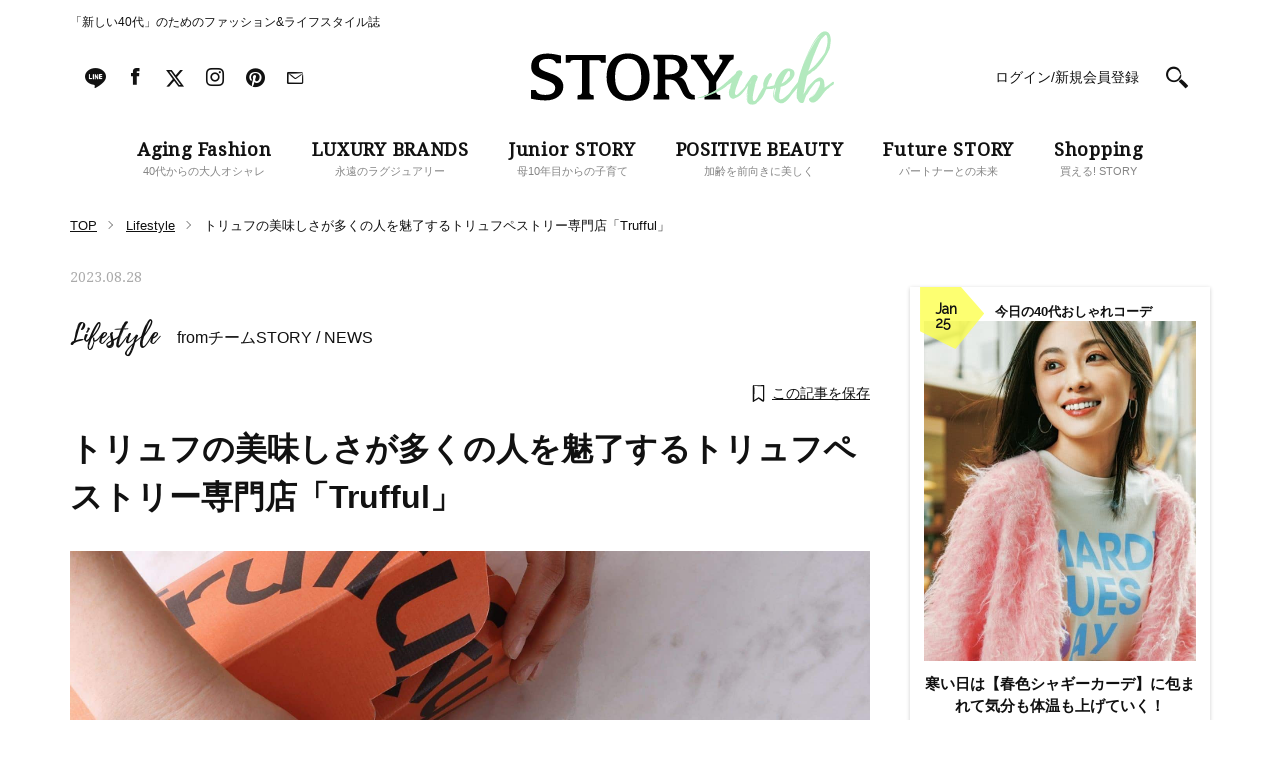

--- FILE ---
content_type: text/plain; charset=UTF-8
request_url: https://at.teads.tv/fpc?analytics_tag_id=PUB_16050&tfpvi=&gdpr_status=22&gdpr_reason=220&gdpr_consent=&ccpa_consent=&shared_ids=&sv=d656f4a&
body_size: 56
content:
ODM0YTU5OTgtOTcxNS00MWNmLWIyMGMtZjgwZmNjZjdjOWFhIy0xLTY=

--- FILE ---
content_type: application/javascript
request_url: https://cdp-tokyo.in.treasuredata.com/cdp/lookup/collect/segments?version=2&token=2e9b26f2-c140-48e5-a123-787e29138a31,96285c78-42a4-4e7b-ac67-866670189e10&key.td_ssc_id=&callback=TreasureJSONPCallback0
body_size: 351
content:
TreasureJSONPCallback0([{"values":[],"attributes":{},"key":{"td_global_id":"0392a50d-cc38-4d0f-ab33-f826093df776"},"audienceId":"191611"},{"values":[],"attributes":{},"key":{"td_ssc_id":""},"audienceId":"191611"}]);

--- FILE ---
content_type: application/javascript; charset=utf-8
request_url: https://fundingchoicesmessages.google.com/f/AGSKWxXOSaiIsd3HAhIQpvpjufVvaZn2Ekx3LNP4IWrdqHLxWOviUnuOdVWmSr8EoH82fUXuuWyHc7v6AdGKlz62VnVYnLhx_QmqUodNIsXEBgv_MS7gvwW9DhPmVkXYX4QXGJpJFg9fVZtucpo9wZXVPeZmAduEqxDyrNBo0ujqG6mhz9PruZEm9f5RXQGn/_/tracked_ad./adiquity./ads.v5.js/scn.php?/adlargefooter.
body_size: -1287
content:
window['88138701-ce7e-4dd5-8f3c-52c680dae6a2'] = true;